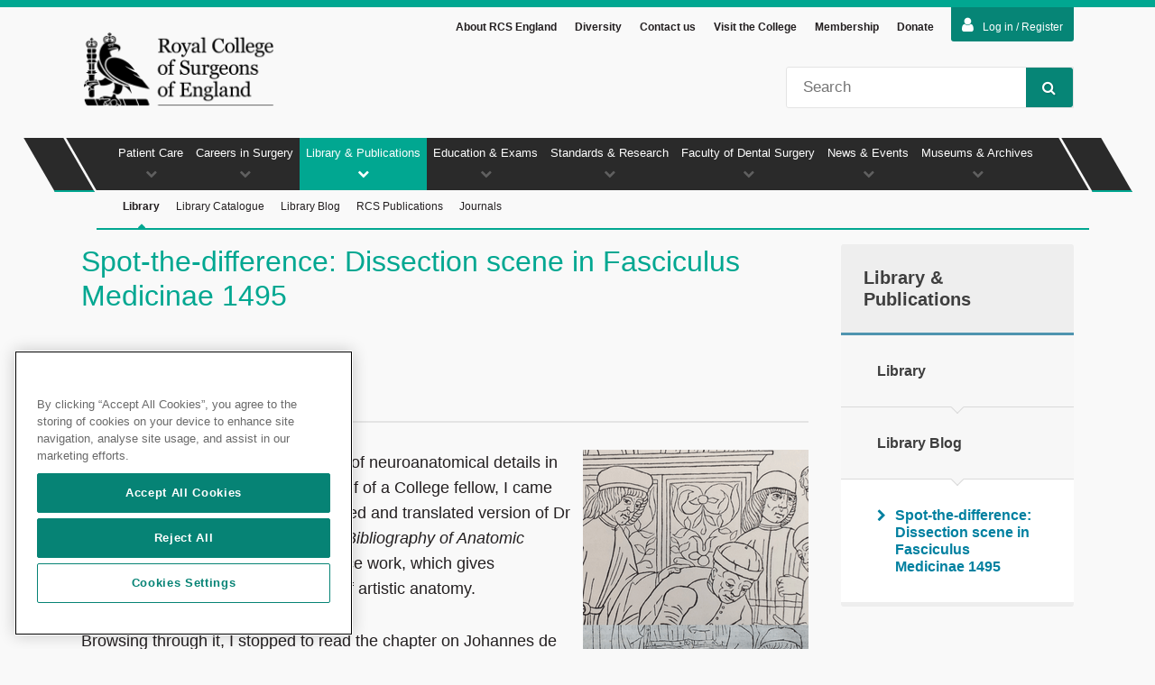

--- FILE ---
content_type: text/html; charset=utf-8
request_url: https://rcseng.ac.uk/library-and-publications/library/blog/spot-the-difference-dissection-scene-in-fasciculus-medicinae-1495/
body_size: 13666
content:

<!DOCTYPE html>
<html lang="en">
<head prefix="og: http://ogp.me/ns#">



<!-- OneTrust Cookies Consent Notice start for rcseng.ac.uk -->
<script src="https://cdn-ukwest.onetrust.com/scripttemplates/otSDKStub.js" data-document-language="true" type="text/javascript" charset="UTF-8" data-domain-script="019855da-d159-7b5b-a6a9-94b6704ff88f"></script>
<script type="text/javascript">
function OptanonWrapper() {onOneTrustChanged();}
</script>
<!-- OneTrust Cookies Consent Notice end for rcseng.ac.uk -->
    
    <!-- Google Tag Manager --> <script type='text/plain' class='optanon-category-C0002-C0004'>(function(w,d,s,l,i){w[l]=w[l]||[];w[l].push({'gtm.start': new Date().getTime(),event:'gtm.js'});var f=d.getElementsByTagName(s)[0], j=d.createElement(s),dl=l!='dataLayer'?'&amp;l='+l:'';j.async=true;j.src= 'https://www.googletagmanager.com/gtm.js?id='+i+dl;f.parentNode.insertBefore(j,f); })(window,document,'script','dataLayer','GTM-WQHDB8S');</script> <!-- End Google Tag Manager --> <!-- Page hiding snippet (recommended) --> <style>.async-hide { opacity: 0 !important} </style> <script type='text/plain' class='optanon-category-C0002-C0004'> (function(a,s,y,n,c,h,i,d,e){s.className+=' '+y; h.end=i=function(){s.className=s.className.replace(RegExp(' ?'+y),'')}; (a[n]=a[n]||[]).hide=h;setTimeout(function(){i();h.end=null},c); })(window,document.documentElement,'async-hide','dataLayer',4000,{'GTM-WQHDB8S':true}); </script> <!-- End Page hiding snippet (recommended) -->

    <meta charset="utf-8" />
    <meta name="description" content="Comparing dissection scene images in two editions of Fasciculus Medicinae by Johannes de Ketham." />
    <meta name="keywords" content="RCS" />
    <meta name="author" content="sitecore\jcrew@rcseng.ac.uk" />
    <meta name="copyright" content="Copyright RCS 2018" />
    <meta name="viewport" content="width=device-width, initial-scale=1, maximum-scale=1">

    <meta property="og:locale" content="en-GB" />
    <meta property="og:site_name" content="Royal College of Surgeons" />
    <meta property="og:title" content="Spot-the-difference: Dissection in Fasciculus Medicinae 1495 &mdash; Royal College of Surgeons" />
    <meta property="og:description" content="Comparing dissection scene images in two editions of Fasciculus Medicinae by Johannes de Ketham." />
    <meta property="og:type" content="website" />
    <meta property="og:url" content="https://www.rcseng.ac.uk/library-and-publications/library/blog/spot-the-difference-dissection-scene-in-fasciculus-medicinae-1495/" />

    <meta name="twitter:card" content="summary_large_image" />
    <meta name="twitter:title" content="Spot-the-difference: Dissection in Fasciculus Medicinae 1495 &mdash; Royal College of Surgeons">
    <meta name="twitter:description" content="Comparing dissection scene images in two editions of Fasciculus Medicinae by Johannes de Ketham.">
    <!-- To stop indexing the QA and staging -->

    <!-- To stop indexing pages marked as excluded from search -->

    <!-- Siteimprove PageID -->
    <meta name="pageID" content="6FF3DF2F-825E-479E-8242-7F4203CB02E1" />

    <meta name="format-detection" content="telephone=no" />
    <meta http-equiv="X-UA-Compatible" content="IE=edge" />

    <title>Spot-the-difference: Dissection in Fasciculus Medicinae 1495 &mdash; Royal College of Surgeons</title>
    <link rel="canonical" href="https://www.rcseng.ac.uk/library-and-publications/library/blog/spot-the-difference-dissection-scene-in-fasciculus-medicinae-1495/" />

    
    <link rel="shortcut icon" href="/Content/RcsEng/images/icons/favicon.ico" />
    <link rel="apple-touch-icon" sizes="57x57" href="/Content/RcsEng/images/icons/apple-touch-icon-57x57.png">
    <link rel="apple-touch-icon" sizes="60x60" href="/Content/RcsEng/images/icons/apple-touch-icon-60x60.png">
    <link rel="apple-touch-icon" sizes="72x72" href="/Content/RcsEng/images/icons/apple-touch-icon-72x72.png">
    <link rel="apple-touch-icon" sizes="76x76" href="/Content/RcsEng/images/icons/apple-touch-icon-76x76.png">
    <link rel="apple-touch-icon" sizes="114x114" href="/Content/RcsEng/images/icons/apple-touch-icon-114x114.png">
    <link rel="apple-touch-icon" sizes="120x120" href="/Content/RcsEng/images/icons/apple-touch-icon-120x120.png">
    <link rel="apple-touch-icon" sizes="144x144" href="/Content/RcsEng/images/icons/apple-touch-icon-144x144.png">
    <link rel="apple-touch-icon" sizes="152x152" href="/Content/RcsEng/images/icons/apple-touch-icon-152x152.png">
    <link rel="apple-touch-icon" sizes="180x180" href="/Content/RcsEng/images/icons/apple-touch-icon-180x180.png">
    <link rel="icon" type="image/png" href="/Content/RcsEng/images/icons/favicon-32x32.png" sizes="32x32">
    <link rel="icon" type="image/png" href="/Content/RcsEng/images/icons/android-chrome-192x192.png" sizes="192x192">
    <link rel="icon" type="image/png" href="/Content/RcsEng/images/icons/favicon-96x96.png" sizes="96x96">
    <link rel="icon" type="image/png" href="/Content/RcsEng/images/icons/favicon-16x16.png" sizes="16x16">
    <link rel="manifest" href="/Content/RcsEng/images/icons/manifest.json">
    <link rel="mask-icon" href="/Content/RcsEng/images/icons/safari-pinned-tab.svg" color="#2a2a2a">
    <meta name="msapplication-TileColor" content="#01A791">
    <meta name="msapplication-TileImage" content="/Content/RcsEng/images/icons/mstile-144x144.png">
    <meta name="theme-color" content="#01A791">

    <link rel="stylesheet" href="/Content/RcsEng/css/dist/rcs-bundle.min.css?v=ret7" />
    <link rel="stylesheet" href="https://maxcdn.bootstrapcdn.com/font-awesome/4.7.0/css/font-awesome.min.css" />
    <link rel="stylesheet" href="/Content/RcsEng/css/libs/jquery-ui-custom.min.css" />

    <!--[if lt IE 9]>
        <link rel="stylesheet" href="/Content/RcsEng/css/dist/ie8.min.css")" />
        <script src="http://html5shiv.googlecode.com/svn/trunk/html5.js"></script>
        <script src="https://raw.githubusercontent.com/aFarkas/html5shiv/master/src/html5shiv-printshiv.js"></script>
        <script src="/Scripts/RcsEng/libs/html5shiv-printshiv.js"></script>
    <![endif]-->



</head>
<body id="ng-app" data-ng-app="rcsApp" class="">
    <a href="#pageMain" class="skip-to-content" tabindex="0">Skip to main content</a>
    <!-- Google Tag Manager (noscript) -->
<noscript><iframe src="https://www.googletagmanager.com/ns.html?id=GTM-WQHDB8S"
height="0" width="0" style="display:none;visibility:hidden"></iframe></noscript>
<!-- End Google Tag Manager (noscript) -->

    <nav id="mobileNav">
        <div class="mobileNavWrapper">
            
<header class="mobileNavHeader">
    <button class="menuUp btn">Menu<i class="fa fa-chevron-up"></i></button>
    <button class="searchTrigger btn iconBtn">Search<i class="fa fa-search"></i></button>
    <button class="closeNav btn iconBtn">Close<i class="fa fa-times"></i></button>
</header>
<div class="mobileSearch">
    <fieldset>
        <legend class="hidden">Site Search</legend>
        <label class="hidden" for="mobileSiteSearch">Site Search</label>
        <input type="search" id="mobileSiteSearch" name="mobileSearch" placeholder="Search" />
        <button class="btn iconBtn">
            Go<i class="fa fa-search"></i>
        </button>
    </fieldset>
</div>
<ul class="mobilePrimary noList">
        <li data-navref="nid-0" class=''>
            <a href="/patient-care/" title="" class="textLink">Patient Care</a>
            <a title="" class="iconLink"><i class="fa fa-chevron-up"></i></a>

<ul class="mobileSecondary noList">
        <li class='no-children '>
            <a href="/patient-care/having-surgery/" title="" class="textLink">Having Surgery</a>
            
        </li>
        <li class='no-children '>
            <a href="/patient-care/cosmetic-surgery/" title="" class="textLink">Cosmetic surgery</a>
            
        </li>
        <li class='no-children '>
            <a href="/patient-care/surgical-staff-and-regulation/" title="" class="textLink">Surgical Staff &amp; Regulation</a>
            
        </li>
        <li class='no-children '>
            <a href="/patient-care/patient-and-public-involvement/" title="" class="textLink">Patient and public involvement</a>
            
        </li>
</ul>        </li>
        <li data-navref="nid-1" class=''>
            <a href="/careers-in-surgery/" title="" class="textLink">Careers in Surgery</a>
            <a title="" class="iconLink"><i class="fa fa-chevron-up"></i></a>

<ul class="mobileSecondary noList">
        <li class='no-children '>
            <a href="/careers-in-surgery/careers-support/" title="" class="textLink">Careers Support</a>
            
        </li>
        <li class='no-children '>
            <a href="/careers-in-surgery/medical-students/" title="" class="textLink">Students</a>
            
        </li>
        <li class='no-children '>
            <a href="/careers-in-surgery/trainees/" title="" class="textLink">Trainees</a>
            
        </li>
        <li class='no-children '>
            <a href="/careers-in-surgery/outreach/" title="" class="textLink">Outreach</a>
            
        </li>
        <li class=' '>
            <a href="/careers-in-surgery/surgeons/" title="" class="textLink">Surgeons</a>
            
                <a class="iconLink"><i class="fa fa-chevron-down"></i></a>
<ul class="mobileSecondary noList">
        <li class='no-children '>
            <a href="/careers-in-surgery/surgeons/sas/" title="" class="textLink">SAS surgeons</a>
            
        </li>
</ul>        </li>
        <li class='no-children '>
            <a href="/careers-in-surgery/women-in-surgery/" title="" class="textLink">Women in Surgery (WinS)</a>
            
        </li>
        <li class='no-children '>
            <a href="/careers-in-surgery/international-trainees-and-surgeons/" title="" class="textLink">International Surgeons</a>
            
        </li>
        <li class='no-children '>
            <a href="/careers-in-surgery/wellbeing/" title="" class="textLink">Wellbeing support and resources</a>
            
        </li>
        <li class='no-children '>
            <a href="/careers-in-surgery/surgical-team-hub/" title="" class="textLink">The surgical team </a>
            
        </li>
        <li class='no-children '>
            <a href="/careers-in-surgery/sas/" title="" class="textLink">SAS</a>
            
        </li>
        <li class='no-children '>
            <a href="/careers-in-surgery/prism/" title="" class="textLink">PRISM</a>
            
        </li>
</ul>        </li>
        <li data-navref="nid-2" class='is-active'>
            <a href="/library-and-publications/" title="" class="textLink">Library &amp; Publications</a>
            <a title="" class="iconLink"><i class="fa fa-chevron-up"></i></a>

<ul class="mobileSecondary noList">
        <li class='no-children is-active'>
            <a href="/library-and-publications/library/" title="" class="textLink">Library</a>
            
        </li>
        <li class='no-children '>
            <a href="/library-and-publications/surgicat/" title="" class="textLink">Library Catalogue</a>
            
        </li>
        <li class='no-children '>
            <a href="/library-and-publications/library-blog/" title="" class="textLink">Library Blog</a>
            
        </li>
        <li class='no-children '>
            <a href="/library-and-publications/rcs-publications/" title="" class="textLink">RCS Publications</a>
            
        </li>
        <li class='no-children '>
            <a href="/library-and-publications/journals/" title="" class="textLink">Journals</a>
            
        </li>
</ul>        </li>
        <li data-navref="nid-3" class=''>
            <a href="/education-and-exams/" title="" class="textLink">Education &amp; Exams</a>
            <a title="" class="iconLink"><i class="fa fa-chevron-up"></i></a>

<ul class="mobileSecondary noList">
        <li class=' '>
            <a href="/education-and-exams/exams/" title="" class="textLink">Exams</a>
            
                <a class="iconLink"><i class="fa fa-chevron-down"></i></a>
<ul class="mobileSecondary noList">
        <li class='no-children '>
            <a href="/education-and-exams/exams/become-a-host-venue/" title="" class="textLink">Become a Host Venue</a>
            
        </li>
</ul>        </li>
        <li class='no-children '>
            <a href="/education-and-exams/courses/" title="" class="textLink">Courses</a>
            
        </li>
        <li class='no-children '>
            <a href="/education-and-exams/our-team/" title="" class="textLink">Work with our team</a>
            
        </li>
        <li class='no-children '>
            <a href="/education-and-exams/accreditation/" title="" class="textLink">Accreditation and CPD awards</a>
            
        </li>
</ul>        </li>
        <li data-navref="nid-4" class=''>
            <a href="/standards-and-research/" title="" class="textLink">Standards &amp; Research</a>
            <a title="" class="iconLink"><i class="fa fa-chevron-up"></i></a>

<ul class="mobileSecondary noList">
        <li class='no-children '>
            <a href="/standards-and-research/future-of-surgery/" title="" class="textLink">Commission on the Future of Surgery</a>
            
        </li>
        <li class='no-children '>
            <a href="/standards-and-research/surgical-workforce-census/" title="" class="textLink">2025 UK Surgical Workforce Census</a>
            
        </li>
        <li class='no-children '>
            <a href="/standards-and-research/standards-and-guidance/" title="" class="textLink">Standards &amp; Guidance</a>
            
        </li>
        <li class='no-children '>
            <a href="/standards-and-research/support-for-surgeons-and-services/" title="" class="textLink">Support for Surgeons &amp; Services</a>
            
        </li>
        <li class='no-children '>
            <a href="/standards-and-research/research/" title="" class="textLink">Research</a>
            
        </li>
</ul>        </li>
        <li data-navref="nid-5" class=''>
            <a href="/dental-faculties/" title="" class="textLink">Faculty of Dental Surgery</a>
            <a title="" class="iconLink"><i class="fa fa-chevron-up"></i></a>

<ul class="mobileSecondary noList">
        <li class=' '>
            <a href="/dental-faculties/fds/" title="" class="textLink">Faculty of Dental Surgery (FDS)</a>
            
                <a class="iconLink"><i class="fa fa-chevron-down"></i></a>
<ul class="mobileSecondary noList">
        <li class='no-children '>
            <a href="/dental-faculties/fds/careers-in-dentistry/" title="" class="textLink">Careers in dentistry</a>
            
        </li>
        <li class='no-children '>
            <a href="/dental-faculties/fds/research/" title="" class="textLink">Oral and Dental Research</a>
            
        </li>
        <li class='no-children '>
            <a href="/dental-faculties/fds/publications-guidelines/" title="" class="textLink">Publications &amp; Guidelines</a>
            
        </li>
</ul>        </li>
</ul>        </li>
        <li data-navref="nid-6" class=''>
            <a href="/news-and-events/" title="" class="textLink">News &amp; Events</a>
            <a title="" class="iconLink"><i class="fa fa-chevron-up"></i></a>

<ul class="mobileSecondary noList">
        <li class='no-children '>
            <a href="/news-and-events/news/" title="" class="textLink">News</a>
            
        </li>
        <li class='no-children '>
            <a href="/news-and-events/events/" title="" class="textLink">Events</a>
            
        </li>
        <li class='no-children '>
            <a href="/news-and-events/blog/" title="" class="textLink">Blogs</a>
            
        </li>
        <li class='no-children '>
            <a href="/news-and-events/media-centre/" title="" class="textLink">Media Centre</a>
            
        </li>
        <li class='no-children '>
            <a href="/news-and-events/podcast/" title="" class="textLink">The Theatre podcast</a>
            
        </li>
</ul>        </li>
        <li data-navref="nid-7" class=''>
            <a href="/museums-and-archives/" title="" class="textLink">Museums &amp; Archives</a>
            <a title="" class="iconLink"><i class="fa fa-chevron-up"></i></a>

<ul class="mobileSecondary noList">
        <li class='no-children '>
            <a href="/museums-and-archives/anatomy-and-pathology-museum/" title="" class="textLink">Anatomy and Pathology Museum</a>
            
        </li>
        <li class='no-children '>
            <a href="/museums-and-archives/hunterian-museum/" title="" class="textLink">Hunterian Museum</a>
            
        </li>
        <li class='no-children '>
            <a href="/museums-and-archives/archives/" title="" class="textLink">Archives</a>
            
        </li>
</ul>        </li>
</ul>
            <ul class="mobileExtraNav">
        <li><a href="/about-the-rcs/" title="About RCS England" class="textLink">About RCS England</a></li>
        <li><a href="/diversity/" title="Diversity" class="textLink">Diversity</a></li>
        <li><a href="/about-the-rcs/contact/" title="Contact us" class="textLink">Contact us</a></li>
        <li><a href="/about-the-rcs/visit-the-college/" title="Visit the College" class="textLink">Visit the College</a></li>
        <li><a href="/about-the-rcs/membership/" title="Membership" class="textLink">Membership</a></li>
        <li><a href="/about-the-rcs/support-our-work/donate/" title="Donate" class="textLink">Donate</a></li>
                    <li>
            <form action="/identity/externallogin?authenticationType=AzureADB2C&amp;ReturnUrl=/identity/externallogincallback?ReturnUrl=/library-and-publications/library/blog/spot-the-difference-dissection-scene-in-fasciculus-medicinae-1495/&amp;sc_site=website&amp;authenticationSource=Default" method="post">
                <button type="submit" class="loginbutton"><i class="fa fa-user"></i>Log in / Register</button>
            </form>
        </li>
</ul>

        </div>
    </nav>

    <div id="top" class="pageWrap">
        <button class="navTrigger btn iconBtn">Nav<i class="fa fa-bars"></i></button>

<div id="loginAreas">
    <input id="LoginState" name="LoginState" type="hidden" value="" /><div id="loginToggle" class="wrapper">
    <form action="/identity/externallogin?authenticationType=AzureADB2C&amp;ReturnUrl=/identity/externallogincallback?ReturnUrl=/library-and-publications/library/blog/spot-the-difference-dissection-scene-in-fasciculus-medicinae-1495/&amp;sc_site=website&amp;authenticationSource=Default" method="post">
            <button type="submit" class="loginbutton"><i class="fa fa-user"></i>Log in / Register</button>
    </form>
</div>

    
</div>

<header id="pageHeader" >
    <div class="cf headerContainer wrapper">
        <div class="headerNav">
            <ul class="noList">

                    <li><a href="/about-the-rcs/" title="About RCS England">About RCS England</a></li>
                    <li><a href="/diversity/" title="Diversity">Diversity</a></li>
                    <li><a href="/about-the-rcs/contact/" title="Contact us">Contact us</a></li>
                    <li><a href="/about-the-rcs/visit-the-college/" title="Visit the College">Visit the College</a></li>
                    <li><a href="/about-the-rcs/membership/" title="Membership">Membership</a></li>
                    <li><a href="/about-the-rcs/support-our-work/donate/" title="Donate">Donate</a></li>



            </ul>
        </div>
        <div id="logo">
<a href="/" title="The Royal College of Surgeons of England" ><img src="/-/media/Images/RCS/System/royal-college-of-surgeons-of-england-logo-v2-transparent.png?h=186&amp;w=438&amp;la=en&amp;hash=4E3A45D933E4022016ABCCA2B6771165" alt="" /></a>        </div>
        <div class="search">
            <div>
                <label class="hidden" for="siteSearch">Site Search</label>
                <input type="search" name="q" maxlength="100" class="searchQuery" placeholder="Search" id="siteSearch" />
                <button class="btn iconBtn"><i class="fa fa-search"></i>Search</button>
            </div>
        </div>
    </div>

</header>



<script type="application/ld+json">
{
    "@context": "http://schema.org",
    "@type": "Organization",
    "url": "https://www.rcseng.ac.uk",
    "logo": "https://www.rcseng.ac.uk/-/media/Images/RCS/System/royal-college-of-surgeons-of-england-logo-v2-transparent.png"
}
</script>

        <nav id="mainNav">
    <div class="wrapper">
        <ul class="navPrimary noList">
                <li data-navref="nid-0"
                    class="">
                    <a href="/patient-care/" title="">Patient Care<i class="fa fa-chevron-down"></i></a>
                        <div class="subNav">
                            <ul id="nid-0"
                                class="navSecondary noList ">

                                    <li>
                                        <a href="/patient-care/having-surgery/" title=""
                                           class="navSubItem ">
                                            Having Surgery<i class="fa fa-caret-up"></i>
                                        </a>
                                    </li>
                                    <li>
                                        <a href="/patient-care/cosmetic-surgery/" title=""
                                           class="navSubItem ">
                                            Cosmetic surgery<i class="fa fa-caret-up"></i>
                                        </a>
                                    </li>
                                    <li>
                                        <a href="/patient-care/surgical-staff-and-regulation/" title=""
                                           class="navSubItem ">
                                            Surgical Staff &amp; Regulation<i class="fa fa-caret-up"></i>
                                        </a>
                                    </li>
                                    <li>
                                        <a href="/patient-care/patient-and-public-involvement/" title=""
                                           class="navSubItem ">
                                            Patient and public involvement<i class="fa fa-caret-up"></i>
                                        </a>
                                    </li>
                                <div class="overflowMenu">
                                    <a class="overflowAccordion" href="#">More <i class="fa fa-chevron-down"></i></a>
                                    <ul></ul>
                                </div>
                            </ul>
                        </div>
                </li>
                <li data-navref="nid-1"
                    class="">
                    <a href="/careers-in-surgery/" title="">Careers in Surgery<i class="fa fa-chevron-down"></i></a>
                        <div class="subNav">
                            <ul id="nid-1"
                                class="navSecondary noList ">

                                    <li>
                                        <a href="/careers-in-surgery/careers-support/" title=""
                                           class="navSubItem ">
                                            Careers Support<i class="fa fa-caret-up"></i>
                                        </a>
                                    </li>
                                    <li>
                                        <a href="/careers-in-surgery/medical-students/" title=""
                                           class="navSubItem ">
                                            Students<i class="fa fa-caret-up"></i>
                                        </a>
                                    </li>
                                    <li>
                                        <a href="/careers-in-surgery/trainees/" title=""
                                           class="navSubItem ">
                                            Trainees<i class="fa fa-caret-up"></i>
                                        </a>
                                    </li>
                                    <li>
                                        <a href="/careers-in-surgery/outreach/" title=""
                                           class="navSubItem ">
                                            Outreach<i class="fa fa-caret-up"></i>
                                        </a>
                                    </li>
                                    <li>
                                        <a href="/careers-in-surgery/surgeons/" title=""
                                           class="navSubItem ">
                                            Surgeons<i class="fa fa-caret-up"></i>
                                        </a>
                                    </li>
                                    <li>
                                        <a href="/careers-in-surgery/women-in-surgery/" title=""
                                           class="navSubItem ">
                                            Women in Surgery (WinS)<i class="fa fa-caret-up"></i>
                                        </a>
                                    </li>
                                    <li>
                                        <a href="/careers-in-surgery/international-trainees-and-surgeons/" title=""
                                           class="navSubItem ">
                                            International Surgeons<i class="fa fa-caret-up"></i>
                                        </a>
                                    </li>
                                    <li>
                                        <a href="/careers-in-surgery/wellbeing/" title=""
                                           class="navSubItem ">
                                            Wellbeing support and resources<i class="fa fa-caret-up"></i>
                                        </a>
                                    </li>
                                    <li>
                                        <a href="/careers-in-surgery/surgical-team-hub/" title=""
                                           class="navSubItem ">
                                            The surgical team <i class="fa fa-caret-up"></i>
                                        </a>
                                    </li>
                                    <li>
                                        <a href="/careers-in-surgery/sas/" title=""
                                           class="navSubItem ">
                                            SAS<i class="fa fa-caret-up"></i>
                                        </a>
                                    </li>
                                    <li>
                                        <a href="/careers-in-surgery/prism/" title=""
                                           class="navSubItem ">
                                            PRISM<i class="fa fa-caret-up"></i>
                                        </a>
                                    </li>
                                <div class="overflowMenu">
                                    <a class="overflowAccordion" href="#">More <i class="fa fa-chevron-down"></i></a>
                                    <ul></ul>
                                </div>
                            </ul>
                        </div>
                </li>
                <li data-navref="nid-2"
                    class="currentParentItem">
                    <a href="/library-and-publications/" title="">Library &amp; Publications<i class="fa fa-chevron-down"></i></a>
                        <div class="subNav">
                            <ul id="nid-2"
                                class="navSecondary noList currentSubMenu">

                                    <li>
                                        <a href="/library-and-publications/library/" title=""
                                           class="navSubItem currentSubItem">
                                            Library<i class="fa fa-caret-up"></i>
                                        </a>
                                    </li>
                                    <li>
                                        <a href="/library-and-publications/surgicat/" title=""
                                           class="navSubItem ">
                                            Library Catalogue<i class="fa fa-caret-up"></i>
                                        </a>
                                    </li>
                                    <li>
                                        <a href="/library-and-publications/library-blog/" title=""
                                           class="navSubItem ">
                                            Library Blog<i class="fa fa-caret-up"></i>
                                        </a>
                                    </li>
                                    <li>
                                        <a href="/library-and-publications/rcs-publications/" title=""
                                           class="navSubItem ">
                                            RCS Publications<i class="fa fa-caret-up"></i>
                                        </a>
                                    </li>
                                    <li>
                                        <a href="/library-and-publications/journals/" title=""
                                           class="navSubItem ">
                                            Journals<i class="fa fa-caret-up"></i>
                                        </a>
                                    </li>
                                <div class="overflowMenu">
                                    <a class="overflowAccordion" href="#">More <i class="fa fa-chevron-down"></i></a>
                                    <ul></ul>
                                </div>
                            </ul>
                        </div>
                </li>
                <li data-navref="nid-3"
                    class="">
                    <a href="/education-and-exams/" title="">Education &amp; Exams<i class="fa fa-chevron-down"></i></a>
                        <div class="subNav">
                            <ul id="nid-3"
                                class="navSecondary noList ">

                                    <li>
                                        <a href="/education-and-exams/exams/" title=""
                                           class="navSubItem ">
                                            Exams<i class="fa fa-caret-up"></i>
                                        </a>
                                    </li>
                                    <li>
                                        <a href="/education-and-exams/courses/" title=""
                                           class="navSubItem ">
                                            Courses<i class="fa fa-caret-up"></i>
                                        </a>
                                    </li>
                                    <li>
                                        <a href="/education-and-exams/our-team/" title=""
                                           class="navSubItem ">
                                            Work with our team<i class="fa fa-caret-up"></i>
                                        </a>
                                    </li>
                                    <li>
                                        <a href="/education-and-exams/accreditation/" title=""
                                           class="navSubItem ">
                                            Accreditation and CPD awards<i class="fa fa-caret-up"></i>
                                        </a>
                                    </li>
                                <div class="overflowMenu">
                                    <a class="overflowAccordion" href="#">More <i class="fa fa-chevron-down"></i></a>
                                    <ul></ul>
                                </div>
                            </ul>
                        </div>
                </li>
                <li data-navref="nid-4"
                    class="">
                    <a href="/standards-and-research/" title="">Standards &amp; Research<i class="fa fa-chevron-down"></i></a>
                        <div class="subNav">
                            <ul id="nid-4"
                                class="navSecondary noList ">

                                    <li>
                                        <a href="/standards-and-research/future-of-surgery/" title=""
                                           class="navSubItem ">
                                            Commission on the Future of Surgery<i class="fa fa-caret-up"></i>
                                        </a>
                                    </li>
                                    <li>
                                        <a href="/standards-and-research/surgical-workforce-census/" title=""
                                           class="navSubItem ">
                                            2025 UK Surgical Workforce Census<i class="fa fa-caret-up"></i>
                                        </a>
                                    </li>
                                    <li>
                                        <a href="/standards-and-research/standards-and-guidance/" title=""
                                           class="navSubItem ">
                                            Standards &amp; Guidance<i class="fa fa-caret-up"></i>
                                        </a>
                                    </li>
                                    <li>
                                        <a href="/standards-and-research/support-for-surgeons-and-services/" title=""
                                           class="navSubItem ">
                                            Support for Surgeons &amp; Services<i class="fa fa-caret-up"></i>
                                        </a>
                                    </li>
                                    <li>
                                        <a href="/standards-and-research/research/" title=""
                                           class="navSubItem ">
                                            Research<i class="fa fa-caret-up"></i>
                                        </a>
                                    </li>
                                <div class="overflowMenu">
                                    <a class="overflowAccordion" href="#">More <i class="fa fa-chevron-down"></i></a>
                                    <ul></ul>
                                </div>
                            </ul>
                        </div>
                </li>
                <li data-navref="nid-5"
                    class="">
                    <a href="/dental-faculties/" title="">Faculty of Dental Surgery<i class="fa fa-chevron-down"></i></a>
                        <div class="subNav">
                            <ul id="nid-5"
                                class="navSecondary noList ">

                                    <li>
                                        <a href="/dental-faculties/fds/" title=""
                                           class="navSubItem ">
                                            Faculty of Dental Surgery (FDS)<i class="fa fa-caret-up"></i>
                                        </a>
                                    </li>
                                <div class="overflowMenu">
                                    <a class="overflowAccordion" href="#">More <i class="fa fa-chevron-down"></i></a>
                                    <ul></ul>
                                </div>
                            </ul>
                        </div>
                </li>
                <li data-navref="nid-6"
                    class="">
                    <a href="/news-and-events/" title="">News &amp; Events<i class="fa fa-chevron-down"></i></a>
                        <div class="subNav">
                            <ul id="nid-6"
                                class="navSecondary noList ">

                                    <li>
                                        <a href="/news-and-events/news/" title=""
                                           class="navSubItem ">
                                            News<i class="fa fa-caret-up"></i>
                                        </a>
                                    </li>
                                    <li>
                                        <a href="/news-and-events/events/" title=""
                                           class="navSubItem ">
                                            Events<i class="fa fa-caret-up"></i>
                                        </a>
                                    </li>
                                    <li>
                                        <a href="/news-and-events/blog/" title=""
                                           class="navSubItem ">
                                            Blogs<i class="fa fa-caret-up"></i>
                                        </a>
                                    </li>
                                    <li>
                                        <a href="/news-and-events/media-centre/" title=""
                                           class="navSubItem ">
                                            Media Centre<i class="fa fa-caret-up"></i>
                                        </a>
                                    </li>
                                    <li>
                                        <a href="/news-and-events/podcast/" title=""
                                           class="navSubItem ">
                                            The Theatre podcast<i class="fa fa-caret-up"></i>
                                        </a>
                                    </li>
                                <div class="overflowMenu">
                                    <a class="overflowAccordion" href="#">More <i class="fa fa-chevron-down"></i></a>
                                    <ul></ul>
                                </div>
                            </ul>
                        </div>
                </li>
                <li data-navref="nid-7"
                    class="">
                    <a href="/museums-and-archives/" title="">Museums &amp; Archives<i class="fa fa-chevron-down"></i></a>
                        <div class="subNav">
                            <ul id="nid-7"
                                class="navSecondary noList ">

                                    <li>
                                        <a href="/museums-and-archives/anatomy-and-pathology-museum/" title=""
                                           class="navSubItem ">
                                            Anatomy and Pathology Museum<i class="fa fa-caret-up"></i>
                                        </a>
                                    </li>
                                    <li>
                                        <a href="/museums-and-archives/hunterian-museum/" title=""
                                           class="navSubItem ">
                                            Hunterian Museum<i class="fa fa-caret-up"></i>
                                        </a>
                                    </li>
                                    <li>
                                        <a href="/museums-and-archives/archives/" title=""
                                           class="navSubItem ">
                                            Archives<i class="fa fa-caret-up"></i>
                                        </a>
                                    </li>
                                <div class="overflowMenu">
                                    <a class="overflowAccordion" href="#">More <i class="fa fa-chevron-down"></i></a>
                                    <ul></ul>
                                </div>
                            </ul>
                        </div>
                </li>
        </ul>
        <div class="dummyNav"></div>
    </div>
</nav>

        <main id="pageMain" class="wrapper cf" data-is-in-page-editor="false">
            <article class="pageContent">
                <h1>Spot-the-difference: Dissection scene in Fasciculus Medicinae 1495</h1>
<div class="">
    <div class="blogPageDate">
            <div class="blogPageAuthor">
                
                <p>16 Jun 2015</p>
                <h5>Steffi Sams</h5>
            </div>
    </div>
    <p><img style="height: 400px; width: 250px; float: right; margin-bottom: 10px; margin-left: 10px;" src="-/media/d08a4ce6f9224db782ccde565eb89c02.ashx?h=400&amp;w=250" alt="Fasciculus Medicinae - detail" />While trying to research the inclusion of neuroanatomical details in the drawings of Italian artists on behalf of a College fellow, I came across Dr Mortimer Frank&rsquo;s 1920 edited and translated version of Dr Ludwig Choulant&rsquo;s 1852 <em>History and Bibliography of Anatomic Illustration</em>. This is a fantastic reference work, which gives extraordinarily detailed descriptions of artistic anatomy.</p>
<p>Browsing through it, I stopped to read the chapter on Johannes de Ketham, a 15th century German physician practising in Vienna, who is associated with a collection of medical instruction texts circulating at the time amongst practitioners. The first edition of this collection, named <em>Fasciculus Medicinae</em> and written in Latin, was published in 1491 in Venice and it is particularly noteworthy because it includes the very first anatomical illustrations in the form of woodcuts. The book proved to be tremendously popular, and appeared in 33 editions until 1668. A second edition in Italian was published in 1493 and a third edition, again in Latin, in 1495. This is the edition we hold in the College library.</p>
<p>Frank and Choulant draw attention to the fact that one of the images in this edition differs significantly from that used in the previous edition. It appears that the woodcut depicting the opening of a cadaver may have been lost or become unusable and was therefore replaced, albeit with a cruder and clumsier version, which also incorporates various changes in the scene.</p>
<p style="margin-left: 50px; margin-right: 50px;">The window at the left has no casements, and permits a view upon a landscape; in the window at the right none of the casements are broken. The lecturer in the chair has a book in front of him and raises his right hand above his left. The scrotum of the corpse is not visible. On the table upon which the body lies, one can see places where the table legs are inserted, which were not visible in the older plate. The dissector is bareheaded, his dress is not buttoned all the way up, but is open at the neck. The persons standing behind him all have their heads covered, with the exception of the head farthest to the right, which is covered in the older plate. The lowest figure standing close to the head of the cadaver has no small wand in his left hand and no right hand. The small basket is on the right side instead of the left side of the picture. The parquetry of the floor is composed of a much greater number of fields than are apparent in the original picture. The expression on the faces of the figures is by far less beautiful [&hellip;], as can be noticed, particularly, around the eyes and the mouths of the persons.</p>
<p style="text-align: center;"><img alt="Choulant image from 1493 ital. ed. of Johannes de Ketham Fasciculus Medicinae dissection scene" src="-/media/a60869a319584f8cb44f68e340349b5e.ashx?h=400&amp;w=300" style="height: 400px; width: 300px; margin-right: 10px;" /><img alt="RCS copy Johannes de Ketham Fasciculus Medicinae 1495 latin ed. dissection scene" src="-/media/236b70c77a9845059c7817817ce8f3af.ashx" width="300" height="400" /></p>
<p>Our images are taken from the Frank and Choulant book, which shows the image originally included in the 1493 Italian edition of the <em>Fasciculus Medicinae</em>, and from the College copy of the 1495 Latin edition.</p>
<p><em>Steffi Sams, Information Services Manager</em></p>
<hr />





    <div class="itemTags contentTags">
            <a href="/search#SelectedFilters=11134#Title=History" title="History" >
                <i class="fa fa-tag"></i>History
            </a>
    </div>
    
</div>



<script type="application/ld+json">
    {
        "@context": "http://schema.org",
        "@type": "NewsArticle",
        "mainEntityOfPage": {
            "@type": "WebPage",
            "@id": "https://google.com/article"
        },
        "headline": "Spot-the-difference: Dissection scene in Fasciculus Medicinae 1495",
        "image": [
            "https://www.rcseng.ac.uk/-/media/Images/RCS/System/royal-college-of-surgeons-of-england-logo-v2-transparent.png"
        ],
        "datePublished": "2015-06-16T00:00:00+01:00",
        "dateModified": "2024-07-08T13:54:14+01:00",
        "author": {
            "@type": "Person",
            "name": "Steffi Sams"
        },
        "publisher": {
            "@type": "Organization",
            "name": "Royal College of Surgeons",
            "logo": {
                "@type": "ImageObject",
                "url": "https://www.rcseng.ac.uk/-/media/Images/RCS/System/royal-college-of-surgeons-of-england-logo-v2-transparent.png"
            }
        },
        "description": "While trying to research the inclusion of neuroanatomical details in the drawings of Italian artists on behalf of a College fellow, I came across Dr Mortimer Frank’s 1920 edited and translated version of Dr Ludwig Choulant’s 1852 History and Bibliography of Anatomic Illustration."
    }
</script>

                <div class="sharePod hide-mobile">
    <div>
        <div class="caption">
            <h2>Share this page:
                <span>
                    <i class="fa fa-chevron-up"></i>
                </span>
            </h2>
        </div>
        <div class="methodContainer">
            <div class="shareMethod" data-share-method="facebook">
                <i class="fa fa-facebook"></i>
                <i class="fa fa-chevron-down"></i>
            </div>
            <div class="shareMethod active" data-share-method="twitter">
                <i class="fa fa-twitter"></i>
                <i class="fa fa-chevron-down"></i>
            </div>
            <div class="shareMethod" data-share-method="email">
                <i class="fa fa-envelope"></i>
                <i class="fa fa-chevron-down"></i>
            </div>
        </div>
    </div>
    <div data-hide-when-inactive>
        <div class="methodContainerMobile">
            <div class="shareMethod" data-share-method="facebook">
                <i class="fa fa-facebook"></i>
                <i class="fa fa-chevron-down"></i>
            </div>
            <div class="shareMethod active" data-share-method="twitter">
                <i class="fa fa-twitter"></i>
                <i class="fa fa-chevron-down"></i>
            </div>
            <div class="shareMethod" data-share-method="email">
                <i class="fa fa-envelope"></i>
                <i class="fa fa-chevron-down"></i>
            </div>
        </div>
        <div data-hide-when-inactive>
            <span class="chars-remaining show"></span>
            <label class="hidden" for=shareText>Share Text</label>
            <input type="text" class="shareTextInput" placeholder="Share text" value="" id="shareText" />
            <div class="facebook-share">
                <a class="btn" href="" target="_blank">
                    <span>share</span>
                </a>
            </div>
            <div class="twitter-share active">
                <a class="btn" target="_blank">
                    <span>tweet</span>
                </a>
            </div>
            <div class="email-share">
                <label for="recipientEmail" class="hidden">Recipient Email</label>
                <input type="email" id="recipientEmail" class="recipientEmail" placeholder="Recipient&#39;s email address" />
                <a class="btn" href="">
                    <span>email</span>
                </a>
            </div>                       
            <div class="print">
                <a href="javascript:window.print()">
                    <i class="fa fa-print"></i> Print this page
                </a>
            </div>
        </div>
    </div>
    <a href="" class="hidden-link hidden" target="_blank">Link</a>
    <a href="" class="hidden-link-same-window hidden">Link</a>
</div>

            </article>
                <div class="sidebar noList">
        <ul>
            <li>
                <a href="/library-and-publications/" title="Library &amp; Publications" class="topLevel">Library &amp; Publications</a>

                <ul>
                        <li class="activeSubItem">
                            <a href="/library-and-publications/library/" title="Library">Library</a>
                        </li>
                        <li class="activeSubItem">
                            <a href="/library-and-publications/library/blog/" title="Library Blog">Library Blog</a>
                        </li>

                    <li>
                        <ul class="sideChildren">
                                <li class="active">
                                    <a href="/library-and-publications/library/blog/spot-the-difference-dissection-scene-in-fasciculus-medicinae-1495/" title="Spot-the-difference: Dissection scene in Fasciculus Medicinae 1495">
                                        <i class="fa fa-chevron-right"></i><span>Spot-the-difference: Dissection scene in Fasciculus Medicinae 1495</span>
                                    </a>
                                </li>
                        </ul>
                    </li>
                </ul>
            </li>
        </ul>
    </div>

        </main>
        <footer id="pageFooter" class="cf invisible">
    <div class="cf footerContainer wrapper">
        <a id="toTop" href="#top">Go to top<i class="fa fa-chevron-up"></i></a>
        <div class="footerLogo">
            <a href="" title="RCS">
                <img src="/-/media/Images/RCS/System/rcseng-footer-83x140.png?h=140&amp;w=83&amp;la=en&amp;hash=6DBEDF90906C9228A8963B0ADBAF8A13" alt="footer logo" />
            </a>
        </div>
        <div class="social">
            <p>Connect with RCS</p>
            <ul class="noList">
                    <li>
        <a href="https://www.rcseng.ac.uk/news-and-events/news/archive/rcs-england-will-no-longer-post-on-x/" title="Twitter" target="_blank">
            <i class="fa fa-twitter"></i>
            <span class="hidden">Twitter</span>
        </a>
    </li>
    <li>
        <a href="https://www.facebook.com/royalcollegeofsurgeons" title="Facebook" target="_blank">
            <i class="fa fa-facebook"></i>
            <span class="hidden">Facebook</span>
        </a>
    </li>
    <li>
        <a href="https://www.instagram.com/royalcollegeofsurgeons/" title="Instagram" target="_blank">
            <i class="fa fa-instagram"></i>
            <span class="hidden">Instagram</span>
        </a>
    </li>
    <li>
        <a href="https://www.linkedin.com/company/royal-college-of-surgeons-of-england" title="LinkedIn" target="_blank">
            <i class="fa fa-linkedin"></i>
            <span class="hidden">LinkedIn</span>
        </a>
    </li>
    <li>
        <a href="https://www.youtube.com/channel/UCt4twMdD8E2EBlnYSOWS8HA" title="YouTube" target="_blank">
            <i class="fa fa-youtube"></i>
            <span class="hidden">YouTube</span>
        </a>
    </li>

            </ul>
        </div>
        <div class="copyright">
            <p>&copy; 2025 The Royal College of Surgeons of England<br />
38-43 Lincoln's Inn Fields, London WC2A 3PE<br />
Tel: +44 (0)20 7405 3474<br />
Registered Charity no: 212808<br />
VAT no:&nbsp;668198970</p>
<p><a href="/terms-and-conditions/">Terms and conditions</a>&nbsp;| <a href="/privacy-policy/">Privacy policy</a>&nbsp;| <a href="/acceptable-use-policy/">Acceptable use policy</a>&nbsp;| <a href="/cookies-policy/">Cookies policy</a>&nbsp;|&nbsp; <a rel="noopener noreferrer" href="https://www.accessable.co.uk/the-royal-college-of-surgeons-of-england" target="_blank">AccessAble access guides</a>&nbsp;|&nbsp;<a href="/about-the-rcs/working-at-the-college/current-rcs-vacancies/">Vacancies</a></p>
        </div>
    </div>
</footer>


    </div>

    

    <!-- TEMP: Need these things as no FED on hand to do the fancy process. -->
    <!-- RECAPTCHA -->
    <script src="https://www.recaptcha.net/recaptcha/api.js" async defer></script>

    <!-- URL SHORTENER -->
    <script type="text/plain" class="optanon-category-C0004" src="https://apis.google.com/js/client.js"></script>

    <!-- SCRIPTS BUNDLE -->
    <script src="/Scripts/RcsEng/dist/scripts.min.js?v=ret7"></script>

    <!--[if lt IE 9]>
        <script src="/Scripts/RcsEng/ie8.js"></script>
    <![endif]-->

    

    

    


<script type="text/plain" class="optanon-category-C0002-C0004">

    (function($) {

        var checkoutSteps = {
            donation: 1,
            shipping: 2,
            payment: 3,
            confirmation: 4
        };

        // **********************************************************
        //
        // See ~/Scripts/RcsEng/googleTagManager.js for GTM functions
        //
        // **********************************************************

        function makeADonationPage() {
            /** *
                This logs what step of the checkout the user is on.
                Step 1 is only logged if the user is on the new donation page.
                The basket will be empty at this stage, so no products will be sent in the push.
            */
            pushCheckoutStepEvent(checkoutSteps.donation, [], function() { });

            // Set a checkouty type cookie to 2 which signifies New Donation Process
            document.cookie = "ct=2; expires=0; path=/";

            // The add to basket event is handled on the page after the donation is added
            // this is to ensure that google events aren't sent before validation.
        }

        function makeABasketPage() {

            var $removeButtons = $("[data-remove-button]");

            // On click of a remove button an event is sent saying which product got deleted.
            $removeButtons.off('click')
                .on("click",
                    function($event) {
                        if ($event) {
                            $event.preventDefault();
                        }

                        var $clickedButton = $(this);
                        var redirectUrl = $clickedButton.attr("href");

                        var $wrapper = $clickedButton.closest("[data-basket-item]");

                        var name = $wrapper.find("[data-product-name]").attr("data-product-name");
                        var sku = $wrapper.find("[data-product-sku]").attr("data-product-sku");
                        var price = $wrapper.find("[data-product-price]").attr("data-product-price");
                        var catalog = $wrapper.find("[data-product-catalog]").attr("data-product-catalog");

                        var product = createProduct(name, sku, price, catalog, 1);

                        // Push the event to google, and once the callback has been then emulate the link click.
                        removeFromBasketPush(product,
                            function() {
                                window.location.href = redirectUrl;
                            });
                    });
        }

        function makeAConfirmationPage() {

            // Confirmation data is added to the page in OrderCOnfirmation view.
            if (!confirmationData) {
                return;
            }

            var products = confirmationData.products || [];

            // Push confirmation event to Google with the products in the basket.
            pushCheckoutStepEvent(checkoutSteps.confirmation,
                products,
                function() { });

            // TransactionTracking.cshtml pushes the actual checkout event.
        }

        function makeAShippingPage() {
            // Order data is added to the page in ShippingDetails view.
            if (!orderData) {
                return;
            }

            var products = orderData.products || [];

            // Push shipping stage event to Google with the products in the basket.
            pushCheckoutStepEvent(checkoutSteps.shipping,
                products,
                function() { });

            // Set a checkouty type cookie to 3 which signifies RCC page (Only thing that has shipping addresses)
            document.cookie = "ct=3; expires=0; path=/";
        }

        function makeAPaymentPage() {
            // Order data is added to the page in Checkout view.
            if (!orderData) {
                return;
            }

            var products = orderData.products || [];
            var isNormalOrder = orderData.isNormalOrder;

            // Push payment stage event to Google with the products in the basket.
            pushCheckoutStepEvent(checkoutSteps.payment, products, function() { });

            // Set a checkout type cookie to 1 which signifies a normal order
            // This should only be sent if it is not a specialised order type.
            if (isNormalOrder) {
                document.cookie = "ct=1; expires=0; path=/";
            }
        }

        // Only set up the required analytics if the current page contains certain identifiers.
        var isMakeADonationPage = $("#donation-page").length;
        var isBasketPage = $("#BasketPage").length;
        var isConfirmationPage = $("#ConfirmationPage").length || $("#DonationThankYouPage").length;
        var isShippingPage = $("#ShippingDetailsPage").length;
        var isPaymentPage = $("#checkout").length;

        if (isMakeADonationPage) {
            makeADonationPage();
        }

        if (isBasketPage) {
            makeABasketPage();
        }

        if (isConfirmationPage) {
            makeAConfirmationPage();
        }

        if (isShippingPage) {
            makeAShippingPage();
        }

        if (isPaymentPage) {
            makeAPaymentPage();
        }

        /// --------------------------------
        /// This pushes data to google when a product has been added to the basket.
        /// This is called on a page after a product has been added to the basket to ensure that the add was successful.
        /// --------------------------------

        var analyticsData = {
            recentyAddedProducts: []
        }

        if (analyticsData.recentyAddedProducts.length) {
            $.each(analyticsData.recentyAddedProducts,
                function(index, value) {
                    addToBasketPush(value,
                        function() {});
                });

            setCookieOnce("addedProductsPushed", "true", 60 * 10);
        }
    })(jQuery);

</script>


            </body>
</html>
